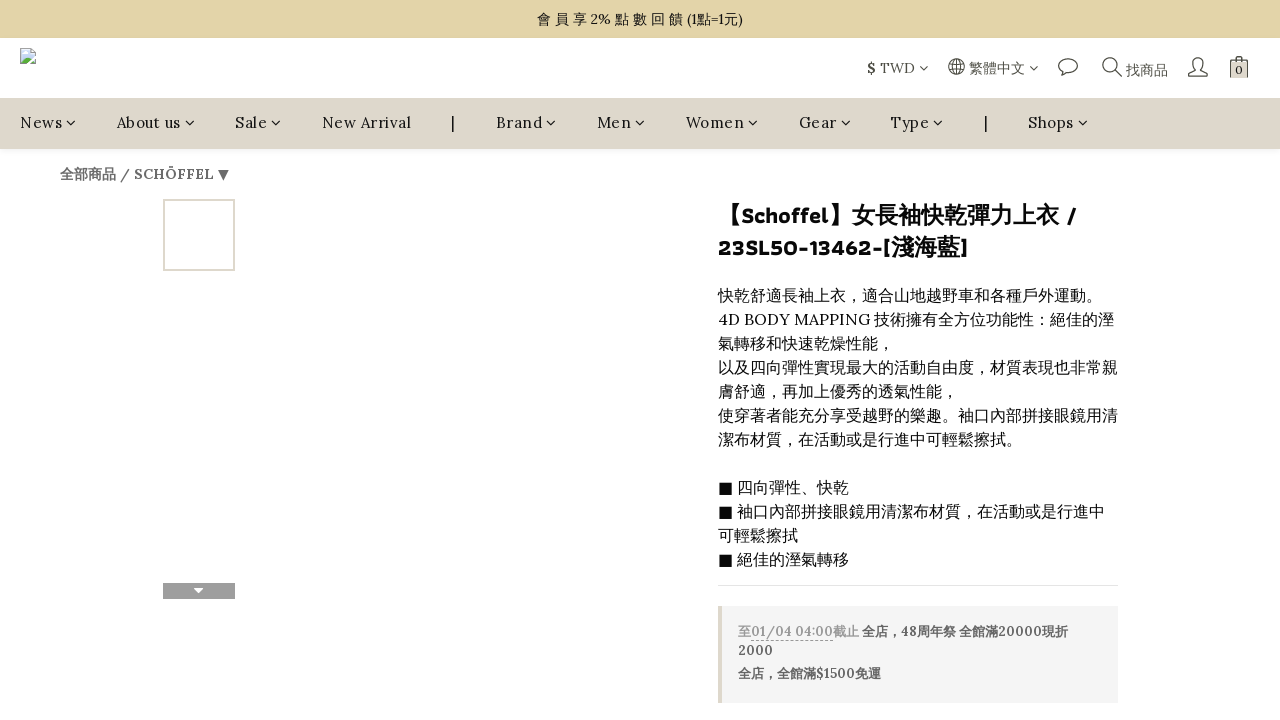

--- FILE ---
content_type: application/javascript
request_url: https://cdn.shoplineapp.com/packs/js/vendors~app_extension_sdk-2b5f33e109b34d83f8d9.chunk.js
body_size: 4569
content:
(window.webpackJsonp=window.webpackJsonp||[]).push([["vendors~app_extension_sdk"],{"6VoE":function(t,r,n){"use strict";var e=n("tiKp"),o=n("P4y1"),i=e("iterator"),a=Array.prototype;t.exports=function(t){return void 0!==t&&(o.Array===t||a[i]===t)}},BTho:function(t,r,n){"use strict";var e=n("4zBA"),o=n("We1y"),i=n("hh1v"),a=n("Gi26"),c=n("82ph"),u=n("QNWe"),f=Function,s=e([].concat),h=e([].join),l={};t.exports=u?f.bind:function(t){var r=o(this),n=r.prototype,e=c(arguments,1),u=function(){var n=s(e,c(arguments));return this instanceof u?function(t,r,n){if(!a(l,r)){for(var e=[],o=0;o<r;o++)e[o]="a["+o+"]";l[r]=f("C,a","return new C("+h(e,",")+")")}return l[r](t,n)}(r,n.length,n):r.apply(t,n)};return i(n)&&(u.prototype=n),u}},ExoC:function(t,r,n){"use strict";n("I+eb")({target:"Object",stat:!0},{setPrototypeOf:n("0rvr")})},F8JR:function(t,r,n){"use strict";var e=n("tycR").forEach,o=n("pkCn")("forEach");t.exports=o?[].forEach:function(t){return e(this,t,arguments.length>1?arguments[1]:void 0)}},FXpK:function(t,r,n){"use strict";var e=n("z+kr"),o=n("g6v/"),i=Object.getOwnPropertyDescriptor;t.exports=function(t){if(!o)return e[t];var r=i(e,t);return r&&r.value}},GarU:function(t,r,n){"use strict";var e=n("OpvP"),o=TypeError;t.exports=function(t,r){if(e(r,t))return t;throw new o("Incorrect invocation")}},HH4o:function(t,r,n){"use strict";var e=n("tiKp")("iterator"),o=!1;try{var i=0,a={next:function(){return{done:!!i++}},return:function(){o=!0}};a[e]=function(){return this},Array.from(a,(function(){throw 2}))}catch(c){}t.exports=function(t,r){try{if(!r&&!o)return!1}catch(c){return!1}var n=!1;try{var i={};i[e]=function(){return{next:function(){return{done:n=!0}}}},t(i)}catch(c){}return n}},ImZN:function(t,r,n){"use strict";var e=n("A2ZE"),o=n("xluM"),i=n("glrk"),a=n("DVFp"),c=n("6VoE"),u=n("B/qT"),f=n("OpvP"),s=n("mh/w"),h=n("NaFW"),l=n("KmKo"),p=TypeError,v=function(t,r){this.stopped=t,this.result=r},y=v.prototype;t.exports=function(t,r,n){var d,g,w,m,x,b,E,L=n&&n.that,O=!(!n||!n.AS_ENTRIES),I=!(!n||!n.IS_RECORD),N=!(!n||!n.IS_ITERATOR),j=!(!n||!n.INTERRUPTED),k=e(r,L),T=function(t){return d&&l(d,"normal",t),new v(!0,t)},F=function(t){return O?(i(t),j?k(t[0],t[1],T):k(t[0],t[1])):j?k(t,T):k(t)};if(I)d=t.iterator;else if(N)d=t;else{if(!(g=h(t)))throw new p(a(t)+" is not iterable");if(c(g)){for(w=0,m=u(t);m>w;w++)if((x=F(t[w]))&&f(y,x))return x;return new v(!1)}d=s(t,g)}for(b=I?t.next:d.next;!(E=o(b,d)).done;){try{x=F(E.value)}catch(R){l(d,"throw",R)}if("object"==typeof x&&x&&f(y,x))return x}return new v(!1)}},JiZb:function(t,r,n){"use strict";var e=n("0GbY"),o=n("7dAM"),i=n("tiKp"),a=n("g6v/"),c=i("species");t.exports=function(t){var r=e(t);a&&r&&!r[c]&&o(r,c,{configurable:!0,get:function(){return this}})}},KmKo:function(t,r,n){"use strict";var e=n("xluM"),o=n("glrk"),i=n("3Eq5");t.exports=function(t,r,n){var a,c;o(t);try{if(!(a=i(t,"return"))){if("throw"===r)throw n;return n}a=e(a,t)}catch(u){c=!0,a=u}if("throw"===r)throw n;if(c)throw a;return o(a),n}},NBAS:function(t,r,n){"use strict";var e=n("I+eb"),o=n("0Dky"),i=n("ewvW"),a=n("4WOD"),c=n("4Xet");e({target:"Object",stat:!0,forced:o((function(){a(1)})),sham:!c},{getPrototypeOf:function(t){return a(i(t))}})},NaFW:function(t,r,n){"use strict";var e=n("9d/t"),o=n("3Eq5"),i=n("cjT7"),a=n("P4y1"),c=n("tiKp")("iterator");t.exports=function(t){if(!i(t))return o(t,c)||o(t,"@@iterator")||a[e(t)]}},P4y1:function(t,r,n){"use strict";t.exports={}},QWBl:function(t,r,n){"use strict";var e=n("I+eb"),o=n("F8JR");e({target:"Array",proto:!0,forced:[].forEach!==o},{forEach:o})},Rm1S:function(t,r,n){"use strict";var e=n("xluM"),o=n("14Sl"),i=n("glrk"),a=n("cjT7"),c=n("UMSQ"),u=n("V37c"),f=n("HYAF"),s=n("3Eq5"),h=n("iqWW"),l=n("FMNM");o("match",(function(t,r,n){return[function(r){var n=f(this),o=a(r)?void 0:s(r,t);return o?e(o,r,n):new RegExp(r)[t](u(n))},function(t){var e=i(this),o=u(t),a=n(r,e,o);if(a.done)return a.value;if(!e.global)return l(e,o);var f=e.unicode;e.lastIndex=0;for(var s,p=[],v=0;null!==(s=l(e,o));){var y=u(s[0]);p[v]=y,""===y&&(e.lastIndex=h(o,c(e.lastIndex),f)),v++}return 0===v?null:p}]}))},SYor:function(t,r,n){"use strict";var e=n("I+eb"),o=n("WKiH").trim;e({target:"String",proto:!0,forced:n("yNLB")("trim")},{trim:function(){return o(this)}})},Tskq:function(t,r,n){"use strict";n("b0gt")},b0gt:function(t,r,n){"use strict";n("bWFh")("Map",(function(t){return function(){return t(this,arguments.length?arguments[0]:void 0)}}),n("ZWaQ"))},inlA:function(t,r,n){"use strict";var e,o=n("I+eb"),i=n("RiVN"),a=n("Bs8V").f,c=n("UMSQ"),u=n("V37c"),f=n("WjRb"),s=n("HYAF"),h=n("qxPZ"),l=n("xDBR"),p=i("".slice),v=Math.min,y=h("endsWith");o({target:"String",proto:!0,forced:!(!l&&!y&&!(!(e=a(String.prototype,"endsWith"))||e.writable))&&!y},{endsWith:function(t){var r=u(s(this));f(t);var n=arguments.length>1?arguments[1]:void 0,e=r.length,o=void 0===n?e:v(c(n),e),i=u(t);return p(r,o-i.length,o)===i}})},ls82:function(t,r,n){var e=function(t){"use strict";var r,n=Object.prototype,e=n.hasOwnProperty,o="function"===typeof Symbol?Symbol:{},i=o.iterator||"@@iterator",a=o.asyncIterator||"@@asyncIterator",c=o.toStringTag||"@@toStringTag";function u(t,r,n){return Object.defineProperty(t,r,{value:n,enumerable:!0,configurable:!0,writable:!0}),t[r]}try{u({},"")}catch(R){u=function(t,r,n){return t[r]=n}}function f(t,r,n,e){var o=r&&r.prototype instanceof d?r:d,i=Object.create(o.prototype),a=new k(e||[]);return i._invoke=function(t,r,n){var e=h;return function(o,i){if(e===p)throw new Error("Generator is already running");if(e===v){if("throw"===o)throw i;return F()}for(n.method=o,n.arg=i;;){var a=n.delegate;if(a){var c=I(a,n);if(c){if(c===y)continue;return c}}if("next"===n.method)n.sent=n._sent=n.arg;else if("throw"===n.method){if(e===h)throw e=v,n.arg;n.dispatchException(n.arg)}else"return"===n.method&&n.abrupt("return",n.arg);e=p;var u=s(t,r,n);if("normal"===u.type){if(e=n.done?v:l,u.arg===y)continue;return{value:u.arg,done:n.done}}"throw"===u.type&&(e=v,n.method="throw",n.arg=u.arg)}}}(t,n,a),i}function s(t,r,n){try{return{type:"normal",arg:t.call(r,n)}}catch(R){return{type:"throw",arg:R}}}t.wrap=f;var h="suspendedStart",l="suspendedYield",p="executing",v="completed",y={};function d(){}function g(){}function w(){}var m={};m[i]=function(){return this};var x=Object.getPrototypeOf,b=x&&x(x(T([])));b&&b!==n&&e.call(b,i)&&(m=b);var E=w.prototype=d.prototype=Object.create(m);function L(t){["next","throw","return"].forEach((function(r){u(t,r,(function(t){return this._invoke(r,t)}))}))}function O(t,r){function n(o,i,a,c){var u=s(t[o],t,i);if("throw"!==u.type){var f=u.arg,h=f.value;return h&&"object"===typeof h&&e.call(h,"__await")?r.resolve(h.__await).then((function(t){n("next",t,a,c)}),(function(t){n("throw",t,a,c)})):r.resolve(h).then((function(t){f.value=t,a(f)}),(function(t){return n("throw",t,a,c)}))}c(u.arg)}var o;this._invoke=function(t,e){function i(){return new r((function(r,o){n(t,e,r,o)}))}return o=o?o.then(i,i):i()}}function I(t,n){var e=t.iterator[n.method];if(e===r){if(n.delegate=null,"throw"===n.method){if(t.iterator.return&&(n.method="return",n.arg=r,I(t,n),"throw"===n.method))return y;n.method="throw",n.arg=new TypeError("The iterator does not provide a 'throw' method")}return y}var o=s(e,t.iterator,n.arg);if("throw"===o.type)return n.method="throw",n.arg=o.arg,n.delegate=null,y;var i=o.arg;return i?i.done?(n[t.resultName]=i.value,n.next=t.nextLoc,"return"!==n.method&&(n.method="next",n.arg=r),n.delegate=null,y):i:(n.method="throw",n.arg=new TypeError("iterator result is not an object"),n.delegate=null,y)}function N(t){var r={tryLoc:t[0]};1 in t&&(r.catchLoc=t[1]),2 in t&&(r.finallyLoc=t[2],r.afterLoc=t[3]),this.tryEntries.push(r)}function j(t){var r=t.completion||{};r.type="normal",delete r.arg,t.completion=r}function k(t){this.tryEntries=[{tryLoc:"root"}],t.forEach(N,this),this.reset(!0)}function T(t){if(t){var n=t[i];if(n)return n.call(t);if("function"===typeof t.next)return t;if(!isNaN(t.length)){var o=-1,a=function n(){for(;++o<t.length;)if(e.call(t,o))return n.value=t[o],n.done=!1,n;return n.value=r,n.done=!0,n};return a.next=a}}return{next:F}}function F(){return{value:r,done:!0}}return g.prototype=E.constructor=w,w.constructor=g,g.displayName=u(w,c,"GeneratorFunction"),t.isGeneratorFunction=function(t){var r="function"===typeof t&&t.constructor;return!!r&&(r===g||"GeneratorFunction"===(r.displayName||r.name))},t.mark=function(t){return Object.setPrototypeOf?Object.setPrototypeOf(t,w):(t.__proto__=w,u(t,c,"GeneratorFunction")),t.prototype=Object.create(E),t},t.awrap=function(t){return{__await:t}},L(O.prototype),O.prototype[a]=function(){return this},t.AsyncIterator=O,t.async=function(r,n,e,o,i){void 0===i&&(i=Promise);var a=new O(f(r,n,e,o),i);return t.isGeneratorFunction(n)?a:a.next().then((function(t){return t.done?t.value:a.next()}))},L(E),u(E,c,"Generator"),E[i]=function(){return this},E.toString=function(){return"[object Generator]"},t.keys=function(t){var r=[];for(var n in t)r.push(n);return r.reverse(),function n(){for(;r.length;){var e=r.pop();if(e in t)return n.value=e,n.done=!1,n}return n.done=!0,n}},t.values=T,k.prototype={constructor:k,reset:function(t){if(this.prev=0,this.next=0,this.sent=this._sent=r,this.done=!1,this.delegate=null,this.method="next",this.arg=r,this.tryEntries.forEach(j),!t)for(var n in this)"t"===n.charAt(0)&&e.call(this,n)&&!isNaN(+n.slice(1))&&(this[n]=r)},stop:function(){this.done=!0;var t=this.tryEntries[0].completion;if("throw"===t.type)throw t.arg;return this.rval},dispatchException:function(t){if(this.done)throw t;var n=this;function o(e,o){return c.type="throw",c.arg=t,n.next=e,o&&(n.method="next",n.arg=r),!!o}for(var i=this.tryEntries.length-1;i>=0;--i){var a=this.tryEntries[i],c=a.completion;if("root"===a.tryLoc)return o("end");if(a.tryLoc<=this.prev){var u=e.call(a,"catchLoc"),f=e.call(a,"finallyLoc");if(u&&f){if(this.prev<a.catchLoc)return o(a.catchLoc,!0);if(this.prev<a.finallyLoc)return o(a.finallyLoc)}else if(u){if(this.prev<a.catchLoc)return o(a.catchLoc,!0)}else{if(!f)throw new Error("try statement without catch or finally");if(this.prev<a.finallyLoc)return o(a.finallyLoc)}}}},abrupt:function(t,r){for(var n=this.tryEntries.length-1;n>=0;--n){var o=this.tryEntries[n];if(o.tryLoc<=this.prev&&e.call(o,"finallyLoc")&&this.prev<o.finallyLoc){var i=o;break}}i&&("break"===t||"continue"===t)&&i.tryLoc<=r&&r<=i.finallyLoc&&(i=null);var a=i?i.completion:{};return a.type=t,a.arg=r,i?(this.method="next",this.next=i.finallyLoc,y):this.complete(a)},complete:function(t,r){if("throw"===t.type)throw t.arg;return"break"===t.type||"continue"===t.type?this.next=t.arg:"return"===t.type?(this.rval=this.arg=t.arg,this.method="return",this.next="end"):"normal"===t.type&&r&&(this.next=r),y},finish:function(t){for(var r=this.tryEntries.length-1;r>=0;--r){var n=this.tryEntries[r];if(n.finallyLoc===t)return this.complete(n.completion,n.afterLoc),j(n),y}},catch:function(t){for(var r=this.tryEntries.length-1;r>=0;--r){var n=this.tryEntries[r];if(n.tryLoc===t){var e=n.completion;if("throw"===e.type){var o=e.arg;j(n)}return o}}throw new Error("illegal catch attempt")},delegateYield:function(t,n,e){return this.delegate={iterator:T(t),resultName:n,nextLoc:e},"next"===this.method&&(this.arg=r),y}},t}(t.exports);try{regeneratorRuntime=e}catch(o){Function("r","regeneratorRuntime = r")(e)}},m5Jn:function(t,r,n){"use strict";var e=n("Y7yP"),o=n("Ju5/"),i=Object(e.a)(o.a,"WeakMap");r.a=i},"mh/w":function(t,r,n){"use strict";var e=n("xluM"),o=n("We1y"),i=n("glrk"),a=n("DVFp"),c=n("NaFW"),u=TypeError;t.exports=function(t,r){var n=arguments.length<2?c(t):r;if(o(n))return i(e(n,t));throw new u(a(t)+" is not iterable")}},pjDv:function(t,r,n){"use strict";var e=n("I+eb"),o=n("TfTi");e({target:"Array",stat:!0,forced:!n("HH4o")((function(t){Array.from(t)}))},{from:o})},tPH9:function(t,r,n){"use strict";r.a=function(t,r){for(var n=-1,e=r.length,o=t.length;++n<e;)t[o+n]=r[n];return t}},wLYn:function(t,r,n){"use strict";var e=n("I+eb"),o=n("BTho");e({target:"Function",proto:!0,forced:Function.bind!==o},{bind:o})},wfmh:function(t,r,n){"use strict";var e=n("I+eb"),o=n("ImZN"),i=n("hBjN");e({target:"Object",stat:!0},{fromEntries:function(t){var r={};return o(t,(function(t,n){i(r,t,n)}),{AS_ENTRIES:!0}),r}})},yNLB:function(t,r,n){"use strict";var e=n("Xnc8").PROPER,o=n("0Dky"),i=n("WJkJ");t.exports=function(t){return o((function(){return!!i[t]()||"\u200b\x85\u180e"!=="\u200b\x85\u180e"[t]()||e&&i[t].name!==t}))}},yXV3:function(t,r,n){"use strict";var e=n("I+eb"),o=n("RiVN"),i=n("TWQb").indexOf,a=n("pkCn"),c=o([].indexOf),u=!!c&&1/c([1],1,-0)<0;e({target:"Array",proto:!0,forced:u||!a("indexOf")},{indexOf:function(t){var r=arguments.length>1?arguments[1]:void 0;return u?c(this,t,r)||0:i(this,t,r)}})}}]);
//# sourceMappingURL=vendors~app_extension_sdk-2b5f33e109b34d83f8d9.chunk.js.map

--- FILE ---
content_type: application/javascript
request_url: https://cdn.shoplineapp.com/s/javascripts/currencies.js
body_size: 154
content:
var Currency={rates:{USD:1,CAD:.726561,KRW:683e-6,IDR:6e-5,MOP:.124759,BND:.774609,NTD:.031929,TWD:.031929,HKD:.128489,MYR:.24426,CNY:.1419,VND:38e-6,THB:.03182,SGD:.775636,AUD:.664811,GBP:1.338576,PHP:.017008,AED:.272294,JPY:.006452,EUR:1.174151},convert:function(D,e,r){return D*this.rates[e]/this.rates[r]}};